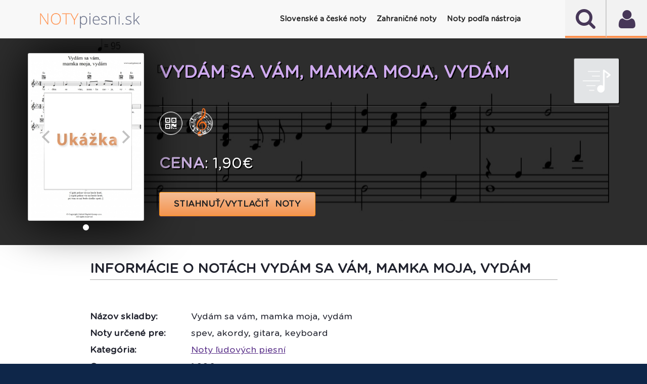

--- FILE ---
content_type: text/html
request_url: https://www.notypiesni.sk/vydam-sa-vam-mamka-moja-vydam-noty-s7273
body_size: 78903
content:
<!DOCTYPE html PUBLIC "-//W3C//DTD XHTML 1.0 Transitional//EN" "http://www.w3.org/TR/xhtml1/DTD/xhtml1-transitional.dtd">
<html xmlns="http://www.w3.org/1999/xhtml" xml:lang="sk" lang="sk" >
<!--[if lte IE 9]>         <html class="no-js lt-ie9"> <![endif]-->
<!--[if gt IE 9]><!-->
<html class="no-js">
<!--<![endif]-->
<head>
<meta http-equiv="x-ua-compatible" content="IE=edge" />
<meta http-equiv="content-type" content="text/html; charset=utf-8" />
<meta http-equiv="content-language" content="sk" />
<base href="https://www.notypiesni.sk/vydam-sa-vam-mamka-moja-vydam-noty-s7273" />
<title> Vydám sa vám,  mamka moja, vydám </title>
<!--=================================
Meta tags
=================================-->
<meta name="title" content=" Vydám sa vám,  mamka moja, vydám " />
<meta name="description" content="Interaktívne noty k piesni Vydám sa vám,  mamka moja, vydám, ktoré si môžete prehrať, transponovať, prispôsobiť a vytlačiť nájdete na Notypiesni.sk"/>
<meta name="robots" content="index, follow" />
<meta name="keywords" content="Vydám sa vám,  mamka moja, vydám, noty, interaktívne noty, digitálne noty, noty pre klavír, akordy, texty, online" />
<meta content="yes" name="apple-mobile-web-app-capable" />
<meta name="viewport" content="minimum-scale=1.0, width=device-width, maximum-scale=1, user-scalable=no"/>
 <meta name="theme-color" content="#222"/>
<!--=================================
Style Sheets
=================================-->
<!--
<link href="http://fonts.googleapis.com/css?family=Lato:400,900,700,400italic,300,700italic" rel="stylesheet" type="text/css"/>
<link href='https://fonts.googleapis.com/css?family=Source+Sans+Pro:400,400italic,700' rel='stylesheet' type='text/css'/>    
-->     
<link rel="stylesheet" type="text/css" href="/sheetsys/assets/css/bootstrap.min.css"/>
<link rel="stylesheet" type="text/css" href="/sheetsys/assets/css/font-awesome.min.css"/>
<link rel="stylesheet" type="text/css" href="/sheetsys/assets/css/flexslider.css"/>
<link rel="stylesheet" type="text/css" href="/sheetsys/assets/css/owl.carousel.css"/>
<link rel="stylesheet" type="text/css" href="/sheetsys/assets/css/animations.css"/>
<link rel="stylesheet" type="text/css" href="/sheetsys/assets/css/dl-menu.css"/>
<link rel="stylesheet" type="text/css" href="/sheetsys/assets/css/jquery.datetimepicker.css"/>
<link rel="stylesheet" type="text/css" href="/sheetsys/assets/css/jquery.bxslider.css"/>
<link rel="stylesheet" type="text/css" href="/sheetsys/assets/css/flickity.min.css"/>
<link rel="stylesheet" href="/sheetsys/assets/css/main.css"/>
<link rel="stylesheet" href="/sheetsys/assets/css/sivus.css"/>
<link rel="stylesheet" type="text/css" href="/sheetsys/autocomplete/jquery-ui.css"/>     
<link rel="stylesheet" type="text/css" href="/sheetsys/autocomplete/autocomplete.css"/> 

<link href="/sheetsys/assets/img/basic/favicon.png" rel="shortcut icon" type="image/x-icon" />

<link href="/sheetsys/assets/fonts/GothamRounded-Bold.woff2" rel='stylesheet' type='text/css'/>
<link href="/sheetsys/assets/fonts/GothamRounded-Medium.woff2" rel='stylesheet' type='text/css'/>
<link href="/sheetsys/assets/fonts/GothamRounded-Light.woff2" rel='stylesheet' type='text/css'/>
<link href="/sheetsys/assets/fonts/GothamRounded-Book.woff2" rel='stylesheet' type='text/css'/>

<!--=================================
Place color files here ( right after main.css ) for example
<link rel="stylesheet" type="text/css" href="assets/css/colors/color-name.css">
===================================-->
<script src="/sheetsys/assets/js/modernizr-2.6.2-respond-1.1.0.min.js"></script>
<script src="/sheetsys/assets/js/sivus.js"></script>
<script src="/sheetsys/assets/js/flickity.pkgd.min.js"></script>  

</head>
<body onload="bodyOnload()" >

<!--===============================
Preloading Splash Screen
===================================-->
<div class="pageLoader"></div> 
    
<div class="majorWrap">
    <!--========================================
Header Content
===========================================-->
	<!-- Modal -->
	<a href="#" class="modal" id="user" aria-hidden="true">
	</a>
	<div class="modal-dialog">
		<div class="modal-header">
		  <h2>Prihlásenie</h2>
		  <a href="#" class="btn-close" aria-hidden="true">×</a>
		</div>
		<div class="modal-body" id="modal-body">
			<form name="login" method="post" onsubmit="return validateForm()" style="margin-bottom: 5px;">
		<div class="err-msg" id="err-msg-bad-cred">Zlé prihlasovacie meno alebo heslo.</div>
        <div class="err-msg" id="err-msg-empty-field">Zadajte prihl. meno (e-mail) aj heslo.</div>
        <div class="err-msg" id="err-msg-empty-field-username">Zadajte prihl. meno (e-mail).</div>
        <div class="err-msg" id="err-msg-empty-field-pass">Zadajte heslo.</div>
        <div class="loader" id="loader"><img src="/sheetsys/assets/img/basic/ajax-loader-maly.gif" alt="loading" /></div>
		
		<div class="input-title">Prihlasovacie meno (email):</div>
		<input type="email" id="username"  name="username" required class="dialog-input" autocomplete="off"  />
	
	    <div class="clearation" style="padding-top:10px;"></div>		
		<div class="input-title">Heslo:</div>
		<input  type="password" class="dialog-input" name="passw" id="passw"  required value=""/> 
						
		<div class="clearation"></div><br/>
		<div style="border-bottom: 1px dashed rgba(178, 76, 6, 0.35);"></div>
		<div class="clearation"></div>
		<div style="padding-top: 5px;">
			<!--<span class="credit-euros-star">*</span>-->
			<span style="font-size: 1.1em;font-style: italic;" >                                        
				Pre prihlásenie môžete použiť prihl. údaje aj z portálu <a href="https://www.notissimo.sk" target="_blank">www.notissimo.sk</a>.
				</span>
		</div>		
			
   <div class="clearation"></div>
   <br/><br/>
   <div class="buttWrapper" style="float: left;">            
	  <input type="submit" class="btn btn-violet text-uppercase text-bold" value="PRIHLÁSIŤ SA" title="PRIHLÁSIŤ SA"  />                             
   </div>
   <div class="buttWrapper" style="float: left;padding-left:20px;">            
	  <a href="#registration" class="btn btn-violet text-uppercase text-bold" title="REGISTROVAŤ">REGISTROVAŤ</a>                             
   </div>
   <div class="clearation"></div>
   <br/>
   <div style="border-bottom: 1px dashed rgba(178, 76, 6, 0.35);"></div>
   <br/>
   <a href="#forgot-psw" ><i class="fa fa-caret-right"></i>&nbsp; ZABUDNUTÉ HESLO</a>
</form>
		</div>
	</div>
	
	<!-- /Modal -->
	
	<!-- Modal -->
	<a href="#" class="modal" id="forgot-psw" aria-hidden="true">
	</a>
	<div class="modal-dialog">
		<div class="modal-header">
		  <h2>Zabudnuté heslo</h2>
		  <a href="#" class="btn-close" aria-hidden="true">×</a>
		</div>
		<div class="modal-body" id="modal-forgot-psw-body">
            <div class="input-title" id="input-title-fp" >
            V prípade zabudnutého, strateného alebo odcudzeného hesla nás prosím čo najskôr kontaktujte na <a href="mailto:notissimosro@gmail.com">notissimosro@gmail.com</a>.
        </div>	
        <div class="buttWrapper" style="float: left;">            
		  <a href="#"  class="btn btn-violet text-uppercase text-bold" title="OK">OK</a>                             
	   </div>
       <div class="clearation"></div>
	
		</div>
	</div>
	
	<!-- /Modal -->
	
	<!-- Modal Registration -->
	<a href="#" class="modal" id="registration" aria-hidden="true">
	</a>
	<div class="modal-dialog" style="top: 5%;">
		<div class="modal-header">
		  <h2>Registrácia</h2>
		  <a href="#" class="btn-close" aria-hidden="true">×</a>
		</div>
		<div class="modal-body" id="modal-reg-body">
			<form name="registration" method="post" onsubmit="return validateRegForm()">
    <div class="err-msg" id="err-msg-username-exist">Používateľ so zadaným emailom už existuje. Prosím zadajte iný.</div>
    <div class="err-msg" id="err-msg-empty-field-email">Zadajte e-mail</div>
    <div class="err-msg" id="err-msg-empty-field-name">Zadajte meno a priezvisko.</div>
    <div class="err-msg" id="err-msg-empty-field-surname">Zadajte priezvisko.</div>
    <div class="err-msg" id="err-msg-empty-field-passw">Zadajte heslo.</div>
    <div class="err-msg" id="err-msg-empty-field-pass-again">Zadajte heslo znova.</div>
    <div class="err-msg" id="err-msg-empty-field-passw-err">Heslá sa nezhodujú.</div>
    <div class="err-msg" id="err-msg-empty-field-address">Zadajte fakturačnú adresu.</div>
    <div class="err-msg" id="err-msg-empty-field-terms">Pre pokračovanie musíte súhlasiť s podmienkami.</div>    
    <div class="loader" id="reg-loader"><img src="/assets/img/basic/ajax-loader-maly.gif" alt="loading"/></div>
		
	<div class="input-title">Email:</div>
	<input type="email" id="mail" name="mail" class="dialog-input" required  autocomplete="off"/>
   
	<div class="clearation"><br/></div>
	
    
    <div class="input-title">Meno a priezvisko:</div>
	<input type="text" id="firstname"  name="name" class="dialog-input" required autocomplete="off"/>
    <div class="clearation"><br/></div>	      	
    
	<div class="input-title">Heslo:</div>
	<input type="password" class="dialog-input" name="passw" id="password" required value="" autocomplete="off"  minlength="8"/> 
    <div class="clearation"><br/></div>
	
		
    <div class="input-title">Heslo znova:</div>
	<input  type="password" class="dialog-input" name="passw" id="passw-again" required value="" autocomplete="off"  minlength="8"/> 
    <div class="clearation"><br/></div>
	
    
    <div class="input-title">Krajina:</div>
	
    <select id="profileCountry" name="country" class="dialog-input">
    		<option value='1'>Afghanistan</option><option value='2'>Aland Islands</option><option value='3'>Albania</option><option value='4'>Algeria</option><option value='5'>American Samoa</option><option value='6'>Andorra</option><option value='7'>Angola</option><option value='8'>Anguilla</option><option value='9'>Antarctica</option><option value='10'>Antigua And Barbuda</option><option value='11'>Argentina</option><option value='12'>Armenia</option><option value='13'>Aruba</option><option value='14'>Australia</option><option value='15'>Austria</option><option value='16'>Azerbaijan</option><option value='17'>Bahamas</option><option value='18'>Bahrain</option><option value='19'>Bangladesh</option><option value='20'>Barbados</option><option value='21'>Belarus</option><option value='22'>Belgium</option><option value='23'>Belize</option><option value='24'>Benin</option><option value='25'>Bermuda</option><option value='26'>Bhutan</option><option value='27'>Bolivia, Plurinational State Of</option><option value='28'>Bonaire, Sint Eustatius And Saba</option><option value='29'>Bosnia And Herzegovina</option><option value='30'>Botswana</option><option value='31'>Bouvet Island</option><option value='32'>Brazil</option><option value='33'>British Indian Ocean Territory</option><option value='34'>Brunei Darussalam</option><option value='35'>Bulgaria</option><option value='36'>Burkina Faso</option><option value='37'>Burundi</option><option value='38'>Cambodia</option><option value='39'>Cameroon</option><option value='40'>Canada</option><option value='41'>Cape Verde</option><option value='42'>Cayman Islands</option><option value='43'>Central African Republic</option><option value='44'>Chad</option><option value='45'>Chile</option><option value='46'>China</option><option value='47'>Christmas Island</option><option value='48'>Cocos (keeling) Islands</option><option value='49'>Colombia</option><option value='50'>Comoros</option><option value='51'>Congo</option><option value='52'>Congo, The Democratic Republic Of The</option><option value='53'>Cook Islands</option><option value='54'>Costa Rica</option><option value='55'>CÔte D'ivoire</option><option value='56'>Croatia</option><option value='57'>Cuba</option><option value='58'>CuraÇao</option><option value='59'>Cyprus</option><option value='60'>Česká republika</option><option value='61'>Denmark</option><option value='62'>Djibouti</option><option value='63'>Dominica</option><option value='64'>Dominican Republic</option><option value='65'>Ecuador</option><option value='66'>Egypt</option><option value='67'>El Salvador</option><option value='68'>Equatorial Guinea</option><option value='69'>Eritrea</option><option value='70'>Estonia</option><option value='71'>Ethiopia</option><option value='72'>Falkland Islands (malvinas)</option><option value='73'>Faroe Islands</option><option value='74'>Fiji</option><option value='75'>Finland</option><option value='76'>France</option><option value='77'>French Guiana</option><option value='78'>French Polynesia</option><option value='79'>French Southern Territories</option><option value='80'>Gabon</option><option value='81'>Gambia</option><option value='82'>Georgia</option><option value='83'>Germany</option><option value='84'>Ghana</option><option value='85'>Gibraltar</option><option value='86'>Greece</option><option value='87'>Greenland</option><option value='88'>Grenada</option><option value='89'>Guadeloupe</option><option value='90'>Guam</option><option value='91'>Guatemala</option><option value='92'>Guernsey</option><option value='93'>Guinea</option><option value='94'>Guinea-bissau</option><option value='95'>Guyana</option><option value='96'>Haiti</option><option value='97'>Heard Island And Mcdonald Islands</option><option value='98'>Holy See (vatican City State)</option><option value='99'>Honduras</option><option value='100'>Hong Kong</option><option value='101'>Hungary</option><option value='102'>Iceland</option><option value='103'>India</option><option value='104'>Indonesia</option><option value='105'>Iran, Islamic Republic Of</option><option value='106'>Iraq</option><option value='107'>Ireland</option><option value='108'>Isle Of Man</option><option value='109'>Israel</option><option value='110'>Italy</option><option value='111'>Jamaica</option><option value='112'>Japan</option><option value='113'>Jersey</option><option value='114'>Jordan</option><option value='115'>Kazakhstan</option><option value='116'>Kenya</option><option value='117'>Kiribati</option><option value='118'>Korea, Democratic People's Republic Of</option><option value='119'>Korea, Republic Of</option><option value='120'>Kuwait</option><option value='121'>Kyrgyzstan</option><option value='122'>Lao People's Democratic Republic</option><option value='123'>Latvia</option><option value='124'>Lebanon</option><option value='125'>Lesotho</option><option value='126'>Liberia</option><option value='127'>Libya</option><option value='128'>Liechtenstein</option><option value='129'>Lithuania</option><option value='130'>Luxembourg</option><option value='131'>Macao</option><option value='132'>Macedonia, The Former Yugoslav Republic Of</option><option value='133'>Madagascar</option><option value='134'>Malawi</option><option value='135'>Malaysia</option><option value='136'>Maldives</option><option value='137'>Mali</option><option value='138'>Malta</option><option value='139'>Marshall Islands</option><option value='140'>Martinique</option><option value='141'>Mauritania</option><option value='142'>Mauritius</option><option value='143'>Mayotte</option><option value='144'>Mexico</option><option value='145'>Micronesia, Federated States Of</option><option value='146'>Moldova, Republic Of</option><option value='147'>Monaco</option><option value='148'>Mongolia</option><option value='149'>Montenegro</option><option value='150'>Montserrat</option><option value='151'>Morocco</option><option value='152'>Mozambique</option><option value='153'>Myanmar</option><option value='154'>Namibia</option><option value='155'>Nauru</option><option value='156'>Nepal</option><option value='157'>Netherlands</option><option value='158'>New Caledonia</option><option value='159'>New Zealand</option><option value='160'>Nicaragua</option><option value='161'>Niger</option><option value='162'>Nigeria</option><option value='163'>Niue</option><option value='164'>Norfolk Island</option><option value='165'>Northern Mariana Islands</option><option value='166'>Norway</option><option value='167'>Oman</option><option value='168'>Pakistan</option><option value='169'>Palau</option><option value='170'>Palestinian Territory, Occupied</option><option value='171'>Panama</option><option value='172'>Papua New Guinea</option><option value='173'>Paraguay</option><option value='174'>Peru</option><option value='175'>Philippines</option><option value='176'>Pitcairn</option><option value='177'>Poland</option><option value='178'>Portugal</option><option value='179'>Puerto Rico</option><option value='180'>Qatar</option><option value='181'>RÉunion</option><option value='182'>Romania</option><option value='183'>Russian Federation</option><option value='184'>Rwanda</option><option value='185'>Saint BarthÉlemy</option><option value='186'>Saint Helena, Ascension And Tristan Da Cunha</option><option value='187'>Saint Kitts And Nevis</option><option value='188'>Saint Lucia</option><option value='189'>Saint Martin (french Part)</option><option value='190'>Saint Pierre And Miquelon</option><option value='191'>Saint Vincent And The Grenadines</option><option value='192'>Samoa</option><option value='193'>San Marino</option><option value='194'>Sao Tome And Principe</option><option value='195'>Saudi Arabia</option><option value='196'>Senegal</option><option value='197'>Serbia</option><option value='198'>Seychelles</option><option value='199'>Sierra Leone</option><option value='200'>Singapore</option><option value='201'>Saint Marten (dutch Part)</option><option value='202' selected='' >Slovenská republika</option><option value='203'>Slovenia</option><option value='204'>Solomon Islands</option><option value='205'>Somalia</option><option value='206'>South Africa</option><option value='207'>South Georgia And The South Sandwich Islands</option><option value='208'>South Sudan</option><option value='209'>Spain</option><option value='210'>Sri Lanka</option><option value='211'>Sudan</option><option value='212'>Suriname</option><option value='213'>Svalbard And Jan Mayen</option><option value='214'>Swaziland</option><option value='215'>Sweden</option><option value='216'>Switzerland</option><option value='217'>Syrian Arab Republic</option><option value='218'>Taiwan, Province Of China</option><option value='219'>Tajikistan</option><option value='220'>Tanzania, United Republic Of</option><option value='221'>Thailand</option><option value='222'>Timor-leste</option><option value='223'>Togo</option><option value='224'>Tokelau</option><option value='225'>Tonga</option><option value='226'>Trinidad And Tobago</option><option value='227'>Tunisia</option><option value='228'>Turkey</option><option value='229'>Turkmenistan</option><option value='230'>Turks And Caicos Islands</option><option value='231'>Tuvalu</option><option value='232'>Uganda</option><option value='233'>Ukraine</option><option value='234'>United Arab Emirates</option><option value='235'>United Kingdom</option><option value='236'>United States</option><option value='237'>United States Minor Outlying Islands</option><option value='238'>Uruguay</option><option value='239'>Uzbekistan</option><option value='240'>Vanuatu</option><option value='241'>Venezuela, Bolivarian Republic Of</option><option value='242'>Viet Nam</option><option value='243'>Virgin Islands, British</option><option value='244'>Virgin Islands, U.s.</option><option value='245'>Wallis And Futuna</option><option value='246'>Western Sahara</option><option value='247'>Yemen</option><option value='248'>Zambia</option><option value='249'>Zimbabwe</option> 	
    </select>
    <div class="clearation"><br/></div>
	
    
    <div class="input-title">Fakturačná adresa 
    <i class="fa fa-info-circle" onclick="javascript:if(document.getElementById('inv-addr-info').style.display == 'none'){document.getElementById('inv-addr-info').style.display='block'}else{document.getElementById('inv-addr-info').style.display='none'}" style="cursor:pointer" aria-hidden="true" title="Registrácia je bezplatná. Fakturačnú adresu potrebujeme pre vystavenie daňového dokladu (faktúry) ak si kúpite kredit."></i>: 
    <br/>
    <div id="inv-addr-info" style="font-size:0.8em; display:none;"><strong>Registrácia je bezplatná</strong>. Fakturačnú adresu potrebujeme pre vystavenie daňového dokladu (faktúry) ak si kúpite kredit.</div>
    
    </div>
	<textarea rows="4" cols="45" style="height: 10em !important;" class="dialog-input" name="billing_address" id="address" required ></textarea> 
    <div class="clearation"><br/></div>
	
    
    <div class="input-title">
        <div style="float: left;margin-right:0.6em;margin-left:0.3em;margin-top:0.3em;">
            <input type="checkbox" id="terms" name="terms" required  />
        </div>
         <div style="float: left;width:80%">
            Mám viac ako 16 rokov a súhlasím s <a style="text-decoration: underline" href="javascript:void window.open('/terms.html', 'win2', 'status=no,toolbar=no,scrollbars=yes,titlebar=no,menubar=no,resizable=yes,width=640,height=480,directories=no,location=no');">
                                       obch. podmienkami</a>. Viac info o ochrane a spracúvaní osobných údajov nájdete
                                       <a style="text-decoration: underline" href="javascript:void window.open('/terms-oou.html', 'win2', 'status=no,toolbar=no,scrollbars=yes,titlebar=no,menubar=no,resizable=yes,width=640,height=480,directories=no,location=no');">
                                       tu</a>.
		   
        </div>                   
    </div>   	
    <div class="clearation"></div>    
    
    <div class="input-title">
        <div style="float: left;margin-right:0.6em;margin-left:0.3em;margin-top:0.3em;" >
            <input type="checkbox" id="mailing_list" name="mailing-list"  />
        </div>
         <div style="float: left;width:80%">
            Chcem sa prihlásiť k odberu noviniek z Notypiesni.sk
        </div>            
    </div>   	       
                               	
   <div class="clearation"></div>
   <br/>
   <div class="buttWrapper">            	  
      <!--<a onclick="validateRegForm()" class="btn btn-violet text-uppercase text-bold" title="REGISTROVAŤ" >REGISTROVAŤ</a>-->
      <input type="submit"  class="btn btn-violet text-uppercase text-bold" value="REGISTROVAŤ SA" title="REGISTROVAŤ SA"  />                              
   </div>
</form>
		</div>
	</div>

	<!-- /Modal Registration --> 
	
	<!-- Modal Unreg Downl -->
	<a href="#" class="modal" id="unreguser" aria-hidden="true">
	</a>
	<div class="modal-dialog" style="top: 5%;">
		<div class="modal-header">
		  <h2>Ste neprihásený</h2>
		  <a href="#" class="btn-close" aria-hidden="true">×</a>
		</div>
		
		<div class="modal-body" id="modal-reg-body">
			<div class="input-title">Pre zobrazenie nôt sa musíte prihlásiť.</div><br/>
			<div class="buttWrapper">            	  
			  <a href="#user" class="btn btn-violet text-uppercase text-bold"  title="PRIHLÁSIŤ SA"  >PRIHLÁSIŤ SA </a>                          
		   </div>
		</div>
	</div>

	<!-- /Modal Registration --> 
    
    <!-- Modal Downl -->
	<a href="#" class="modal" id="downl" aria-hidden="true">
	</a>
	<div class="modal-dialog" style="top: 5%;">
		<div class="modal-header">
		  <h2>Ste neprihlásený</h2>
		  <a href="#" class="btn-close" aria-hidden="true">×</a>
		</div>
		
		<div class="modal-body" id="modal-reg-body">
			<div class="input-title">Pre stiahnutie nôt sa prosím prihláste.</div><br/>
			<div class="buttWrapper">            	  
			  <a href="#user" class="btn btn-violet text-uppercase text-bold"  title="Prihlásenie"  >Prihlásiť sa</a>                       
		   </div>
		</div>
	</div>

	<!-- /Modal Registration --> 
    
 
    
    <!-- Modal QR Code -->
	<a href="#" class="modal" id="qrcode" aria-hidden="true">
	</a>
	<div class="modal-dialog" style="top: 5%;">
		<div class="modal-header">
		  <h2>QR kód nôt</h2>
		  <a href="#" class="btn-close" aria-hidden="true">×</a>
		</div>
		
		<div class="modal-body" id="modal-body-qr-code">
            <div id="wr-code-wrapper" style="text-align:center;">
                <img  src="https://api.qrserver.com/v1/create-qr-code/?size=200x200&amp;color=20222d&amp;data=https://www.notypiesni.sk/qr?h=32209" alt="" title="Naskenujte QR kód našou aplikáciou."/>
            </div>            
			<div class="input-title" style="text-align: center;">Pre rýchly prístup k notám alebo textu na telefóne naskenujte tento QR kód.</div>
            
            <div class="input-title" style="text-align: center;">
            QR kód viete naskenovať aj našimi mobilnými aplikáciami <a title="Zobraziť info k aplikácii SIVUS - noty piesní v mobile" href="https://www.notypiesni.sk/mobilna-aplikacia-sivus-noty-piesni-v-mobile" style="text-decoration: underline;">SIVUS - noty piesní v mobile</a>
            a <a title="Zobraziť info k aplikácii Texty piesní"  href="https://www.notypiesni.sk/mobilna-aplikacia-texty-piesni" style="text-decoration: underline;">Texty piesní</a>.
            </div>
            
		<!--	<div class="buttWrapper">            	  
			  <a href="#" class="btn btn-violet text-uppercase text-bold"  title="ZRUŠIŤ"  >ZRUŠIŤ</a>                          
		   </div> -->
		</div>
	</div>

	<!-- /Modal QR Code -->
    
    <!-- Notissimo -->
	<a href="#" class="modal" id="notissimo" aria-hidden="true">
	</a>
	<div class="modal-dialog" style="top: 5%;">
		<div class="modal-header">
		  <h2>Dostupné aj na Notissimo.sk</h2>
		  <a href="#" class="btn-close" aria-hidden="true">×</a>
		</div>
		
		<div class="modal-body" id="modal-body-qr-code">
            <div id="wr-code-wrapper" style="text-align:center;">
                <img src="https://d2c3nvafyekx5z.cloudfront.net/images/help/keyboard-animation-491ebdc648d37a070225d2d45bd33d91.gif" alt="Screenshot"/>
                <div style="padding-top: 15px;">
                    <i>Ilustračný obrázok</i>
                </div>
            </div>            
			<div class="input-title" style="text-align: center;padding-top:0px;"><br/>Vizualizáciu nôt <a target="_blank" href="https://www.notissimo.sk/vydam-sa-vam-mamka-moja-vydam-noty-s7273" title="Ako hrať Vydám sa vám,  mamka moja, vydám "><strong>Vydám sa vám,  mamka moja, vydám </strong></a>
             a mnoho ďalších zaujímavých vychytávok nájdete na <a target="_blank" title="Prejsť na Notissimo.sk"  href="https://www.notissimo.sk"><strong>Notissimo.sk</strong></a>.
             Viac o tejto službe sa dozviete aj <a href="/notissimo"   title="Viac info o Notissimo.sk"><strong>TU</strong></a>.
             </div>            
            
            
		</div>
	</div>

	<!-- /Notissimo -->
    
    <!-- Modal Youtube video -->
	<a href="#" class="modal" id="song-video" aria-hidden="true">
	</a>
	<div class="modal-dialog" style="top: 5%;">
		<div class="modal-header">
		  <h2 id="modal-video-title">Video k notám</h2>
		  <a href="#" class="btn-close" aria-hidden="true" onclick="stop_playing_video()">×</a>
		</div>
		
		<div class="modal-body" id="modal-body-qr-code">
            <div id="video-wrapper" style="text-align:center;">
                <div class="loader" id="loader_qr_code"><img src="/sheetsys/assets/img/basic/ajax-loader-maly.gif" alt="loading" /></div>
            </div>            
			<br/>
			<div class="buttWrapper">            	  
			  <a href="#" class="btn btn-violet text-uppercase text-bold" onclick="stop_playing_video()" title="ZRUŠIŤ"  >ZRUŠIŤ</a>                          
		   </div>
		</div>
	</div>

	<!-- /Modal Youtube video -->
    
    <!-- Modal Tutorial video -->
	<a href="#" class="modal" id="tutorial-video" aria-hidden="true">
	</a>
	<div class="modal-dialog" style="top: 5%;">
		<div class="modal-header">
		  <h2 id="modal-video-title-example">Ukážka prehrávania nôt</h2>
		  <a href="#" class="btn-close" aria-hidden="true" onclick="stop_playing_tut_video()">×</a>
		</div>
		
		<div class="modal-body" id="modal-body-qr-code">
            <div id="tutorial-video-wrapper" style="text-align:center;">
                <div class="loader" id="loader_qr_code"><img src="/sheetsys/assets/img/basic/ajax-loader-maly.gif" alt="loading" /></div>
            </div>            
			<br/>
			<div class="buttWrapper">            	  
			  <a href="#" class="btn btn-violet text-uppercase text-bold" onclick="stop_playing_tut_video()" title="ZRUŠIŤ"  >ZRUŠIŤ</a>                          
		   </div>
		</div>
	</div>

	<!-- /Modal Tutorial video -->    
    
    



    <header id="sticktop" class="doc-header">
        <!--========================================
        Player
        ===========================================-->
        <section id="audio-player" class="the-xv-Jplayer">
            <div id="player-instance" class="jp-jplayer"></div>
            <div class="controls jp-controls-holder">
                <button class="playList-trigger fa fa-user fa-2x" ></button>     
                         
            </div>
            
            <h5 class="audio-title" style="font-weight: normal;"><b>Pre stiahnutie nôt sa prosím prihláste.</b><br/></h5>
            <div class="player-status">
                <div class="audio-progress">
                    <div class="jp-seek-bar">
                        <div class="audio-play-bar jp-play-bar" style="width:20%;"></div>
                    </div><!--jp-seek-bar--> 
                </div><!--audio-progress--> 
            </div>
            <!--player-status-->                       

			<div class="jp-playlist" style="display: none;">
    <ul style="display: block;">
		<li class="jp-playlist-current-login">
			<div>							
				<a href="#user" class="jp-playlist-item jp-playlist-hidden" tabindex="0" onclick="scrollToTop()">Prihlásenie</a>
			</div>
		</li>
		<li class="jp-playlist-current-forgot-password">
			<div>							
				<a href="#forgot-psw" class="jp-playlist-item jp-playlist-hidden" tabindex="0" onclick="scrollToTop()">Zabudnuté heslo</a>
			</div>
		</li>
		<li class="jp-playlist-current-register">
			<div>							
				<a href="#registration" class="jp-playlist-item jp-playlist-hidden" tabindex="0" onclick="scrollToTop()">Registrácia</a>
			</div>
		</li>
	</ul>
  </div>			             
        </section> 
        <section  class="the-xv-Jplayer2" >
            <div  id="search" class="jp-jplayer2"></div>
            <div class="controls jp-controls-holder">
                <button class="search-trigger fa fa-search fa-2x" ></button>  
                <form action="vysledky-vyhladavania" id="search_box" method="GET" style="margin-bottom: 0px;">
                    <div class="wrapper">
                        <input type="text" id="search-input" size="30" placeholder="Vyhľadať pieseň..." name="p" class="ui-autocomplete-input" autocomplete="off"/>
                        <span role="status" aria-live="polite" class="ui-helper-hidden-accessible"></span>                             	
                    </div>
                </form>                            
            </div>                                            
            
        </section>
        <!--========================================
        Nav
        ===========================================-->
        <nav class="navbar navbar-default">
            <div class="container">
              <div class="navbar-header">
                <a class="navbar-brand" href="https://www.notypiesni.sk/">
                    <img src="/sheetsys/assets/img/basic/logo_3.png" alt=""/>
                </a>
              </div>
              
              <div id="dl-menu" class="xv-menuwrapper responsive-menu">
                  <button class="menuTrigger"><i class="fa fa-navicon"></i></button>
				  <!--<button class="userTrigger "><i class="fa fa-user"></i></button>-->
                  <div class="clearfix"></div>
                  		  
				  <ul class="dl-menu" id="normal-menu">	              	  		  					  
                      <li class="parent "><a class="parent"><i class="fa fa-home"></i> <strong>Slovenské a české noty</strong></a>
                            <ul class="dl-submenu-main" >
                              <li ><a href="/noty-ludovych-piesni">Ľudové piesne</a></li>
                              <li ><a href="/noty-detskych-piesni">Detské piesne</a></li>
                              <li ><a href="/noty-popularnych-piesni">Populárne piesne</a></li>                              							  
                              <li ><a href="/noty-vianocnych-piesni">Vianočné piesne (koledy)</a></li>
							  <li ><a href="/noty-pre-ludovy-subor">Noty pre súbor</a></li>
                              <li ><a href="/noty-instrumentalnych-piesni">Inštrumentálne piesne</a></li>	
                              <li %MENU_ZADARMO_ACTIVE%><a href="/noty-na-stiahnutie">Noty zadarmo</a></li>			
							</ul>
                      
                      </li>
                      <li class="parent "><a class="parent"><i class="fa fa-music"></i> <strong>Zahraničné noty</strong></a>
							<ul class="dl-submenu-main" >
                              <li %MENU_POP_ACTIVE%><a href="/cat/pop-c3">Svetové populárne</a></li>
                              <li ><a href="/cat/classical-c15">Klasika</a></li>
                              <li ><a href="/cat/rock-c2">Rock</a></li>
                              <li ><a href="/cat/jazz-c1">Jazz</a></li>                              							  
                              <li ><a href="/cat/disco-c5">Disco</a></li>
                    		  <!--<li><a href="noty-pre-ludoovy-subor">Noty pre súbor</a></li>-->
                              <li ><a href="/cat/film-and-tv-c12">Film a TV</a></li>
                              <li ><a href="/cat/children-c22">Svetové detské</a></li>
                              <li ><a href="/cat/a-cappella-c51">A capella</a></li>
                              <li ><a href="/noty-podla-zanru">Všetky kategórie ...</a></li>			
							</ul>
                                           
                      <li class="parent %MENU_CATEGORIES_NASTROJ_ACTIVE%"><a class="parent"><i class="fa fa-music"></i> <strong>Noty podľa nástroja</strong></a>
							<ul class="dl-submenu-main" >
                              <li ><a href="/arr/klavir-hlas-a-gitara-melodia-v-pravej-ruke-r1">Klavír, hlas a gitara</a></li>
                              <li ><a href="/arr/klavir-pre-zaciatocnikov-r8">Klavír pre začiatočníkov</a></li>
                              <li ><a href="/arr/ukulele-zaciatocnik-r158">Ukulele</a></li>                              							  
                              <li ><a href="/arr/flauta-solo-r234">Flauta</a></li>							  
                              <li ><a href="/arr/violoncelo-solo-r229">Violončelo</a></li>
                              <li ><a href="/arr/akordeon-r32">Akordeón</a></li>
                              <li ><a href="/arr/gitarova-tabulatura-r12">Gitarová tabulatúra</a></li>
                              <li ><a href="/noty-podla-nastroja">Všetky kategórie ...</a></li>		
							</ul>
					</li>                                            
                      
                  </ul>
                  
                  <ul class="dl-menu" id="mobile-menu">	
    <li style="position: absolute;top:0px;border-bottom:1px solid #222;">
        <a class="navbar-brand mob-logo-wrap" href="https://www.notypiesni.sk/">
            <img src="/sheetsys/assets/img/basic/logo_1.png" alt=""/>
        </a>                            
    </li>
    	
<li class="user-mobile-header-active">                                                        
    <div class="user-mobile-icon" style="color: #fff;">
        <i class="fa fa-user"></i>
    </div>
    <div class="user-mobile-header-active-text">
        <h5 class="user-mobile-menu"  style="color: #fff;">Pre sťahovanie alebo tlačenie<br/> nôt sa musíte prihlásiť.
        </h5>                                                                
    </div>                            
    <div class="clearation mobile-but-wrap">
        <a href="#user" title="Prihlásiť sa" class="btn-mobile-menu">Prihlásiť sa</a>&nbsp;&nbsp;
        <a href="#registration" title="Registrovať" class="btn-mobile-menu">Registrovať</a>
    </div>                                                                                        
</li>	                        			  					  
                   
      <li class="parent " ><a class="parent"><i class="fa fa-music" ></i>&nbsp;&nbsp;&nbsp;&nbsp; <strong>Slovenské a české noty</strong></a>
    		<ul class="dl-submenu">
            <li class="submenu-mobile-ver-logo">
                <a class="navbar-brand mob-logo-wrap" href="https://www.notypiesni.sk/">
                    <img src="/sheetsys/assets/img/basic/logo_1.png" alt=""/>
                </a>                                
            </li>
              <li  ><a href="/noty-ludovych-piesni">Ľudové piesne</a></li>
              <li ><a href="/noty-detskych-piesni">Detské piesne</a></li>
              <li ><a href="/noty-popularnych-piesni">Populárne piesne</a></li>                            							  
              <li ><a href="/noty-vianocnych-piesni">Vianočné piesne (koledy)</a></li>
    		  <li ><a href="/noty-pre-ludovy-subor"> Noty pre súbor</a></li>
              <li ><a href="/noty-instrumentalnych-piesni">Inštrumentálne piesne</a></li>
              <li %MENU_ZADARMO_ACTIVE%><a href="/noty-na-stiahnutie">Noty zadarmo</a></li>				
    		</ul>
      </li>  
      <li class="parent " ><a class="parent"><i class="fa fa-music" ></i>&nbsp;&nbsp;&nbsp;&nbsp; <strong>Zahraničné noty</strong></a>
    		<ul class="dl-submenu">
                <li class="submenu-mobile-ver-logo">
                    <a class="navbar-brand mob-logo-wrap" href="https://www.notypiesni.sk/">
                        <img src="/sheetsys/assets/img/basic/logo_1.png" alt=""/>
                    </a>
                </li>
              <li %MENU_POP_ACTIVE%><a href="/cat/pop-c3">Svetové populárne</a></li>
              <li ><a href="/cat/classical-c15">Klasika</a></li>
              <li ><a href="/cat/rock-c2">Rock</a></li>
              <li ><a href="/cat/jazz-c1">Jazz</a></li>                              							  
              <li ><a href="/cat/disco-c5">Disco</a></li>
    		  <!--<li><a href="noty-pre-ludoovy-subor">Noty pre súbor</a></li>-->
              <li ><a href="/cat/film-and-tv-c12">Film a TV</a></li>
              <li ><a href="/cat/children-c22">Svetové detské</a></li>
              <li ><a href="/cat/a-cappella-c51">A capella</a></li>
              <li ><a href="/noty-podla-zanru">Všetky kategórie ...</a></li>						
    		</ul>
      </li> 
      <li class="parent %MENU_CATEGORIES_NASTROJ_ACTIVE%" ><a class="parent"><i class="fa fa-music" ></i>&nbsp;&nbsp;&nbsp;&nbsp; <strong>Noty podľa nástroja</strong></a>
    		<ul class="dl-submenu">
                <li class="submenu-mobile-ver-logo">
                    <a class="navbar-brand mob-logo-wrap" href="https://www.notypiesni.sk/">
                        <img src="/sheetsys/assets/img/basic/logo_1.png" alt=""/>
                    </a>
                </li>
              <li ><a href="/arr/klavir-hlas-a-gitara-melodia-v-pravej-ruke-r1">Klavír, hlas a gitara</a></li>
              <li ><a href="/arr/klavir-pre-zaciatocnikov-r8">Klavír pre začiatočníkov</a></li>
              <li ><a href="/arr/ukulele-zaciatocnik-r158">Ukulele</a></li>                              							  
              <li ><a href="/arr/flauta-solo-r234">Flauta</a></li>							  
              <li ><a href="/arr/violoncelo-solo-r229">Violončelo</a></li>
              <li ><a href="/arr/akordeon-r32">Akordeón</a></li>
              <li ><a href="/arr/gitarova-tabulatura-r12">Gitarová tabulatúra</a></li>
              <li ><a href="/noty-podla-nastroja">Všetky kategórie ...</a></li>				
    		</ul>
      </li>
      <li ><a href="/darcekovy-poukaz" ><i class="fa fa-gift"></i>&nbsp;&nbsp;&nbsp;&nbsp;Darčekové poukazy</a></li>  				                                          
      <li ><a href="/najcastejsie-otazky" ><i class="fa fa-question-circle"></i>&nbsp;&nbsp;&nbsp;&nbsp;Najčastejšie otázky</a></li>
      <li %MENU_ABOUTUS_ACTIVE%><a href="/o-nas" ><i class="fa fa-hand-o-right"></i>&nbsp;&nbsp;&nbsp;&nbsp;Čo ponúkame</a></li>  
      <li ><a href="/kontakt"><i class="fa fa-envelope"></i>&nbsp;&nbsp;&nbsp;&nbsp;Kontakt</a></li>
</ul>
                  <div class="weblayer-overlay"><div id="overlay-close-btn"></div></div>
                  
              </div><!-- /dl-menuwrapper -->
            </div>
        </nav>
                
    </header>
	

    
    <div id="ajaxArea" > 
        			                                
           			        
               	        
        
        
         <section class="album-header">
    <figure class="album-cover-wrap">
        <div class="album-cover_overlay"></div>
        <img class="album-cover" src="/sheetsys/assets/img/basic/detail/promo7.jpg" alt="" />
    </figure>
    <div class="container">
        <div class="cover-content">                                       
            <div class="clearfix text-uppercase album_overview " style="top: -20px;" >
            
                <h1 class="song-detail-title hide-for-desktop" >Vydám sa vám,  mamka moja, vydám  <span class="price-tag pull-right">
					<div class="song_det_cover">promo_img/2/1039_promo.jpg</div></span></h1>
    			<h4 class="song-detail-subtitle hide-for-desktop" style="padding-bottom:0.8em;padding-top: 0.2em;"></h4>             
                                    
                <figure class="album-thumb"  style="padding:5px;" > 
                    <!--<img src="https://www.notypiesni.sk/sysmusic/sheet_image/1/2770_big_0.jpg" alt="">-->
    																	
    				<div class="carousel js-flickity" id="sheet-images"
    				   data-flickity-options='{ 							   
    				   "imagesLoaded": true,
    				   "pageDots": true,							   
    				   "freeScroll": true,
    				   "percentPosition": false,
    				   "autoPlay": true
    				   }' style="overflow: hidden;height:320px">
							
                            <img src="https://www.notypiesni.sk/sysmusic/sheet_image/2/1039_big_0.jpg" alt="orange tree" />    					 
    				   </div>													
    				 
                </figure>
    			<br/>
                <h1 class="song-detail-title" >Vydám sa vám,  mamka moja, vydám  <span class="price-tag pull-right">
					<div class="song_det_cover">
                    <img style="width:90px;border:1px solid rgba(255, 255, 255, 0.25);box-shadow:1px 1px 1px #000" src="https://www.notypiesni.sk/sheetsys/assets/img/basic/example_placeholder.png"/></div></span></h1>
    			<h4 class="song-detail-subtitle" ></h4>        
    					 <hr class="hide-for-mobile"/>                
                 
               	<div class="hide-for-mobile">                			                   					                                  
    				<div class="banner-icon" style="padding: 10px;padding-top: 10px;padding-left:11px;"><a onclick="scrollToTop(); " title="Zobraziť QR kód" class="detail-icon" href="#qrcode" ><i class="fa fa-qrcode fa-2x " aria-hidden="true" ></i></a></div>                    
                   
    				
                      
                    <div class="banner-icon" title="Dostupné na Notissimo.sk"><a onclick="scrollToTop()" href="#notissimo" > 
                    <img src="/sheetsys/img/logo_male_kluc.png" style="position: relative; top:-8px;left:-1px"/> </a></div>          										
    				
                   <!-- <div class="banner-icon">
                        <a onclick="scrollToTop(); " title="Zobraziť QR kód" class="detail-icon" href="#qrcode" >
                        <img src="/sheetsys/img/logo_male_kluc.png" style="position: relative; top:-8px;left:-1px"/> </i></a>
                    </div>
                    -->
    			</div>
                 
    			<div class="song-detail-price song-detail-price-sk-noty">
                    <b style="color:#cbb1e1">Cena</b>: 1,90€
                </div>	
                	                       		    			
				<a href="#unreguser" onclick="scrollToTop()" class="btn btn-violet text-uppercase text-bold" style="font-size:16px;padding:12px;" title="STIAHNUŤ/VYTLAČIŤ NOTY">&nbsp;&nbsp; STIAHNUŤ/VYTLAČIŤ&nbsp;&nbsp;NOTY &nbsp;&nbsp;</a>			
                  										
            </div>
        </div>
    </div>
</section>						    
<br/><br/>
    
<section class="mt-50">
    <header>
        <div class="container">
            <div class="row">
                <div class="col-xs-12">
                    <h2 class="text-uppercase">Informácie o notách Vydám sa vám,  mamka moja, vydám </h2>
					<hr/><br />
					<div class="hide-for-desktop black">                			                   					                                  
        				<div class="banner-icon" style="padding: 10px;padding-top: 10px;padding-left:11px;"><a onclick="scrollToTop(); " title="Zobraziť QR kód" class="detail-icon" href="#qrcode" ><i class="fa fa-qrcode fa-2x " aria-hidden="true" ></i></a></div>                    
                       
        				
                          
                        <div class="banner-icon" title="Dostupné na Notissimo.sk"><a onclick="scrollToTop()" href="#notissimo" > 
                    <img src="/sheetsys/img/logo_male_kluc_tmave_small.png" style="position: relative; top:-8px;left:-1px"/> </a></div>          										
        				
                       <!-- <div class="banner-icon">
                            <a onclick="scrollToTop(); " title="Zobraziť QR kód" class="detail-icon" href="#qrcode" >
                            <img src="/sheetsys/img/logo_male_kluc.png" style="position: relative; top:-8px;left:-1px"/> </i></a>
                        </div>
                        -->
        			</div>
                    <br />
					<div class="song-details-heading"><b>Názov skladby:</b></div> <div class="song-details-text">Vydám sa vám,  mamka moja, vydám </div><div class="clearation"></div>
					
					<div class="song-details-heading"><b>Noty určené pre:</b></div> <div class="song-details-text">spev, akordy, gitara, keyboard</div><div class="clearation"></div>
					<div class="song-details-heading"><b>Kategória:</b></div> <div class="song-details-text"><a href="/noty-ludovych-piesni" title="Všetky noty pre kategóriu Noty ľudových piesní">Noty ľudových piesní</a> </div><div class="clearation"></div>                    
                    <div class="song-details-heading"><b>Cena:</b></div> <div class="song-details-text">1,90€</div><div class="clearation"></div>
                    <div class="song-details-heading"><b>Počet strán:</b></div> <div class="song-details-text">1</div><div class="clearation"></div>	
                    																		
					<div class="song-details-heading"><b>Jazyk textu:</b></div> <div class="song-details-text">slovenský jazyk</div><div class="clearation"></div>
                    
                   					
                </div>                
            </div>
        </div>
    </header><!--section header-->          

</section>
    
		
<section>
    <header>
        <div class="container">
            <div class="row">
                <div class="col-xs-12">
                    <h2 class="text-uppercase">Text piesne</h2>
					<hr/>
					<div class="song-details-text">
						<div id="song-text" class="song-text" style="text-align: justify; max-height: none;" data-readmore="" aria-expanded="false">															
								1.   <br/>Vydám sa vám, mamka moja, vydám,<br/>[:vydám sa vám, mamka moja, vydám,<br/>príde po mňa zo Slatiny cigáň.:]<br/><br/>2.<br/>Či som ťa ja nato vychovala,<br/>[:či som ťa ja nato vychovala,,<br/>aby som ťa za cigáňa dala?:]<br/><br/>3.<br/>Mne sa cigáň veru veľmo páči,<br/>[:mne sa cigáň veru veľmo páči,<br/>preto, že má kučeravje vlasy.:]<br/><br/>4<br/>Zuby biele ako s porcelánu,<br/>[:zuby biele ako s porcelánu,,<br/>a hlavičku peknú kučeravú.:]<br/><br/>5.<br/>Cigáň pekne vie na husle hrati,<br/>[:cigáň pekne vie na husle hrati,<br/>pri tom sa mi bude sladko spati.:]																			
							<div class="clearation"></div><br/>
						</div>
					</div>
                </div>                
            </div>
        </div>
    </header><!--section header-->

    <div class="container">
        <div class="row">
            
        </div><!--row-->


        <div class="navigators text-bold text-uppercase text-center">
            <div class="row" id="relatedAlbumsSlderNav"></div>
        </div>
    </div><!--container-->

</section>

<section>	
    <header style="padding-top:0px;">
        <div class="container" >
            <div class="row">
                <div class="col-xs-12">
                    <h2 class="text-uppercase">Mohli by vás zaujímať nasledujúce noty</h2>
					<hr/>
                </div>				
            </div>
        </div>
    </header><!--section header-->           
    
    <div class="container">
        <div class="row">
             <div class="large-12 columns">
                <ul class="ux-row-slider js-flickity slider-nav-small slider-nav-reveal large-block-grid-5 small-block-grid-2"
                   data-flickity-options='{ 
                   "cellAlign": "left", 
                   "wrapAround": true,
                   "percentPosition": true,
                   "imagesLoaded": true,
                   "pageDots": true,
                   "selectedAttraction" : 0.08,
                   "friction": 0.8,
                   "contain": true,
    			   "freeScroll": true
                   }'>
                   
				   <li class="product-category ux-box text-center ux-text-badge">
  <a href="ceresenka-cenka-noty-s1631">
	 <div class="inner">
		<div class="ux-box-image">
		   <img src="https://www.notypiesni.sk/sysmusic/promo_img/2/233_promo.jpg" alt="Čerešeňka cenka"  />    
		</div>
		<!-- .ux-box-image -->
		<div class="ux-box-text  show-first" style="padding:0px;">   
			<h5 class="uppercase header-title" >
			  Čerešeňka cenka
			</h5>  
		   <p class="smallest-font uppercase count"> </p>
		</div>
		<!-- .ux-box-text-overlay -->
	 </div>
  </a>
</li><li class="product-category ux-box text-center ux-text-badge">
  <a href="cierne-oci-chodte-spat-noty-s1666">
	 <div class="inner">
		<div class="ux-box-image">
		   <img src="https://www.notypiesni.sk/sysmusic/promo_img/2/238_promo.jpg" alt="Čierne oči choďte spať"  />    
		</div>
		<!-- .ux-box-image -->
		<div class="ux-box-text  show-first" style="padding:0px;">   
			<h5 class="uppercase header-title" >
			  Čierne oči choďte spať
			</h5>  
		   <p class="smallest-font uppercase count"> </p>
		</div>
		<!-- .ux-box-text-overlay -->
	 </div>
  </a>
</li><li class="product-category ux-box text-center ux-text-badge">
  <a href="ej-poduvaj-ty-vitriku-noty-s1827">
	 <div class="inner">
		<div class="ux-box-image">
		   <img src="https://www.notypiesni.sk/sysmusic/promo_img/2/261_promo.jpg" alt="Ej, poduvaj ty vitriku"  />    
		</div>
		<!-- .ux-box-image -->
		<div class="ux-box-text  show-first" style="padding:0px;">   
			<h5 class="uppercase header-title" >
			  Ej, poduvaj ty vitriku
			</h5>  
		   <p class="smallest-font uppercase count"> </p>
		</div>
		<!-- .ux-box-text-overlay -->
	 </div>
  </a>
</li><li class="product-category ux-box text-center ux-text-badge">
  <a href="chodzil-do-nas-jeden-suhaj-svarni-noty-s2044">
	 <div class="inner">
		<div class="ux-box-image">
		   <img src="https://www.notypiesni.sk/sysmusic/promo_img/2/292_promo.jpg" alt="Chodzil do nas jeden šuhaj švarni"  />    
		</div>
		<!-- .ux-box-image -->
		<div class="ux-box-text  show-first" style="padding:0px;">   
			<h5 class="uppercase header-title" >
			  Chodzil do nas jeden šuhaj švarni
			</h5>  
		   <p class="smallest-font uppercase count"> </p>
		</div>
		<!-- .ux-box-text-overlay -->
	 </div>
  </a>
</li><li class="product-category ux-box text-center ux-text-badge">
  <a href="idzem-po-valale-noty-s2086">
	 <div class="inner">
		<div class="ux-box-image">
		   <img src="https://www.notypiesni.sk/sysmusic/promo_img/2/298_promo.jpg" alt="Idzem po valaľe"  />    
		</div>
		<!-- .ux-box-image -->
		<div class="ux-box-text  show-first" style="padding:0px;">   
			<h5 class="uppercase header-title" >
			  Idzem po valaľe
			</h5>  
		   <p class="smallest-font uppercase count"> </p>
		</div>
		<!-- .ux-box-text-overlay -->
	 </div>
  </a>
</li><li class="product-category ux-box text-center ux-text-badge">
  <a href="ja-mam-kone-vrane-kone-noty-s2128">
	 <div class="inner">
		<div class="ux-box-image">
		   <img src="https://www.notypiesni.sk/sysmusic/promo_img/2/304_promo.jpg" alt="Ja mám kone, vrané kone"  />    
		</div>
		<!-- .ux-box-image -->
		<div class="ux-box-text  show-first" style="padding:0px;">   
			<h5 class="uppercase header-title" >
			  Ja mám kone, vrané kone
			</h5>  
		   <p class="smallest-font uppercase count"> </p>
		</div>
		<!-- .ux-box-text-overlay -->
	 </div>
  </a>
</li><li class="product-category ux-box text-center ux-text-badge">
  <a href="kdeze-si-anicka-noty-s2198">
	 <div class="inner">
		<div class="ux-box-image">
		   <img src="https://www.notypiesni.sk/sysmusic/promo_img/2/314_promo.jpg" alt="Kdeže si Anička"  />    
		</div>
		<!-- .ux-box-image -->
		<div class="ux-box-text  show-first" style="padding:0px;">   
			<h5 class="uppercase header-title" >
			  Kdeže si Anička
			</h5>  
		   <p class="smallest-font uppercase count"> </p>
		</div>
		<!-- .ux-box-text-overlay -->
	 </div>
  </a>
</li><li class="product-category ux-box text-center ux-text-badge">
  <a href="ked-mi-prisla-karta-narukovat-noty-s2254">
	 <div class="inner">
		<div class="ux-box-image">
		   <img src="https://www.notypiesni.sk/sysmusic/promo_img/2/322_promo.jpg" alt="Keď mi prišla karta narukovať"  />    
		</div>
		<!-- .ux-box-image -->
		<div class="ux-box-text  show-first" style="padding:0px;">   
			<h5 class="uppercase header-title" >
			  Keď mi prišla karta narukovať
			</h5>  
		   <p class="smallest-font uppercase count"> </p>
		</div>
		<!-- .ux-box-text-overlay -->
	 </div>
  </a>
</li><li class="product-category ux-box text-center ux-text-badge">
  <a href="ked-som-isiel-popod-chotar-noty-s2317">
	 <div class="inner">
		<div class="ux-box-image">
		   <img src="https://www.notypiesni.sk/sysmusic/promo_img/2/331_promo.jpg" alt="Keď som išiel popod chotár"  />    
		</div>
		<!-- .ux-box-image -->
		<div class="ux-box-text  show-first" style="padding:0px;">   
			<h5 class="uppercase header-title" >
			  Keď som išiel popod chotár
			</h5>  
		   <p class="smallest-font uppercase count"> </p>
		</div>
		<!-- .ux-box-text-overlay -->
	 </div>
  </a>
</li><li class="product-category ux-box text-center ux-text-badge">
  <a href="ked-som-siel-ku-milej-naposledy-noty-s2359">
	 <div class="inner">
		<div class="ux-box-image">
		   <img src="https://www.notypiesni.sk/sysmusic/promo_img/2/337_promo.jpg" alt="Keď som šiel ku milej naposledy"  />    
		</div>
		<!-- .ux-box-image -->
		<div class="ux-box-text  show-first" style="padding:0px;">   
			<h5 class="uppercase header-title" >
			  Keď som šiel ku milej naposledy
			</h5>  
		   <p class="smallest-font uppercase count"> </p>
		</div>
		<!-- .ux-box-text-overlay -->
	 </div>
  </a>
</li><li class="product-category ux-box text-center ux-text-badge">
  <a href="kuty-kuty-noty-s2492">
	 <div class="inner">
		<div class="ux-box-image">
		   <img src="https://www.notypiesni.sk/sysmusic/promo_img/2/356_promo.jpg" alt="Kúty, Kúty"  />    
		</div>
		<!-- .ux-box-image -->
		<div class="ux-box-text  show-first" style="padding:0px;">   
			<h5 class="uppercase header-title" >
			  Kúty, Kúty
			</h5>  
		   <p class="smallest-font uppercase count"> </p>
		</div>
		<!-- .ux-box-text-overlay -->
	 </div>
  </a>
</li><li class="product-category ux-box text-center ux-text-badge">
  <a href="kvitne-drobna-datelinka-noty-s2499">
	 <div class="inner">
		<div class="ux-box-image">
		   <img src="https://www.notypiesni.sk/sysmusic/promo_img/2/357_promo.jpg" alt="Kvitne drobná ďatelinka"  />    
		</div>
		<!-- .ux-box-image -->
		<div class="ux-box-text  show-first" style="padding:0px;">   
			<h5 class="uppercase header-title" >
			  Kvitne drobná ďatelinka
			</h5>  
		   <p class="smallest-font uppercase count"> </p>
		</div>
		<!-- .ux-box-text-overlay -->
	 </div>
  </a>
</li>
                  
                </ul>
             </div>
          </div>
		  <br/><br/>
    </div>    
</section>   	
<br/>

                
    </div>
    
    <footer>                   
	<!--<div class="footer footer-2 dark padding-footer" style="background-color:#6a5d78;">
    <div class="footer footer-2 dark padding-footer" style="background: linear-gradient(to right, #051937, #003a5e, #006082, #0087a2, #00b0ba)">-->
    <div class="footer footer-2 dark padding-footer" style="background-color:#005c7e;">
	   <div class="row">
		
		  
		  <div id="flatsome_recent_posts-2" class="large-3 columns widget left flatsome_recent_posts darker-on-phone">
			 <h3 class="widget-title">Informácie</h3>
			 <div class="tx-div small"></div>
			     <ul>                    
    				<li>
    				   <div class="footer-icon footer-item-padding" style="padding-left: 5px;">
                            <i class="fa fa-envelope" ></i>
                       </div> 
    				   <a href="/kontakt" title="Napíšte nám">Kontaktujte nás</a>    				   
    				</li>
    				<li>
    				   <div class="footer-icon footer-item-padding" style="padding-left: 5px;">
                            <i class="fa fa-question-circle"></i>
                       </div> 
    				   <a  href="/najcastejsie-otazky" title="Odpovede na najčastejšie otázky">Najčastejšie otázky</a>
    				   
    				</li>
                    <li>
    				   <div class="footer-icon footer-item-padding">
                            <i class="fa fa-youtube-play"></i>
                       </div> 
    				   <a href="/videonavody" title="Zistite napríklad, ako stiahnuť noty v PDF">Videonávody</a>
    				  
    				</li>
    				<li>
    				   <div class="footer-icon footer-item-padding">
                            <i class="fa fa-graduation-cap"></i>
                       </div> 
    				   <a href="/pre-skoly" title="Možnosti spolupráce so školami">Pre školy</a>
    				  
    				</li>                                                        
    			 </ul>
		  </div>
           
          <div id="flatsome_recent_posts-2" class="large-3 columns widget left flatsome_recent_posts">
			 <h3 class="widget-title">O Notypiesni.sk</h3>
			 <div class="tx-div small"></div>
			 <ul>                    
    				<li>
    				   <div class="footer-icon footer-item-padding" >
                           <i class="fa fa-users" ></i>
                       </div> 
    				   <a  href="/o-nas" title="O nás">O nás</a>
    				   
    				</li>
                     <li>
    				   <div class="footer-icon footer-item-padding" >
                            <i class="fa fa-birthday-cake" ></i>
                       </div> 
                       <a href="/redesign" title="NOTYPIESNI.SK OSLAVUJÚ 10 ROKOV">Oslavujeme 10 rokov</a>
    				   
    				</li>
                    <li>  				  
					   <div class="footer-icon footer-item-padding" style="padding-left: 5px;">
                            <i class="fa fa-gift"></i>
                       </div>    				   
    				   <a href="/darcekovy-poukaz" title="Darujte niečo výnimočné">Darčekové poukazy</a>
    				   
    				</li>
                    <li>
    				    <!--<div class="footer-icon footer-item-padding" >
                            <i class="fa fa-newspaper-o" ></i>
                       </div> 
    				    <a href="/clanky" title="Archív článkov">Články</a> -->
    				    <div class="footer-icon footer-item-padding" >
                           <i class="fa fa-music" ></i>
                       </div> 
    				   <a  href="/interaktivne-noty" title="Čo sú interaktívne noty">Interaktívne noty</a>
    				</li>
                    
                    
    				
    				
    			 </ul>
		  </div>
		  <!--
		  <div id="flatsome_recent_posts-2" class="large-3 columns widget left flatsome_recent_posts">
			 <h3 class="widget-title">Tutoriály</h3>
			 <div class="tx-div small"></div>
			 <li style="padding-left:3px;list-style: none;">				  
								<div class="banner-icon" style="padding: 10px;padding-top: 9px;float:left;height: auto;width: auto" title="Ako získať mesačné predplatné o 85% lacnejšie"><a 
								class="detail-icon" href="/ako-ziskat-mesacne-predplatne-o-85-lacnejsie-t280"><i class="fa fa-youtube fa" style="font-size: 1.5em;" aria-hidden="true"></i></a></div>				   
							   <a href="/ako-ziskat-mesacne-predplatne-o-85-lacnejsie-t280" title="Ako získať mesačné predplatné o 85% lacnejšie">Ako získať mesačné predplatné o 85% lacnejšie</a>
							   <div class="clearation"></div>
							</li><li style="padding-left:3px;list-style: none;">				  
								<div class="banner-icon" style="padding: 10px;padding-top: 9px;float:left;height: auto;width: auto" title="Ako zrušiť opakovanú platbu predplatného"><a 
								class="detail-icon" href="/ako-zrusit-opakovanu-platbu-predplatneho-t273"><i class="fa fa-youtube fa" style="font-size: 1.5em;" aria-hidden="true"></i></a></div>				   
							   <a href="/ako-zrusit-opakovanu-platbu-predplatneho-t273" title="Ako zrušiť opakovanú platbu predplatného">Ako zrušiť opakovanú platbu predplatného</a>
							   <div class="clearation"></div>
							</li><li style="padding-left:3px;list-style: none;">				  
								<div class="banner-icon" style="padding: 10px;padding-top: 9px;float:left;height: auto;width: auto" title="Ako prehrávať vyznačenú časť nôt"><a 
								class="detail-icon" href="/ako-prehravat-vyznacenu-cast-not-t266"><i class="fa fa-youtube fa" style="font-size: 1.5em;" aria-hidden="true"></i></a></div>				   
							   <a href="/ako-prehravat-vyznacenu-cast-not-t266" title="Ako prehrávať vyznačenú časť nôt">Ako prehrávať vyznačenú časť nôt</a>
							   <div class="clearation"></div>
							</li><li style="padding-left:3px;list-style: none;">				  
								<div class="banner-icon" style="padding: 10px;padding-top: 9px;float:left;height: auto;width: auto" title="Ako zmeniť zvuk prehrávania"><a 
								class="detail-icon" href="/ako-zmenit-zvuk-prehravania-t252"><i class="fa fa-youtube fa" style="font-size: 1.5em;" aria-hidden="true"></i></a></div>				   
							   <a href="/ako-zmenit-zvuk-prehravania-t252" title="Ako zmeniť zvuk prehrávania">Ako zmeniť zvuk prehrávania</a>
							   <div class="clearation"></div>
							</li>
		  </div>
		  
		  <div id="flatsome_recent_posts-2" class="large-3 columns widget left flatsome_recent_posts">
			 <h3 class="widget-title">Naše články</h3>
			 <div class="tx-div small"></div>
			 <ul>
				<li>
				   <div class="post-date">
					  <span class="post-date-day">16</span>
					  <span class="post-date-month">Nov</span>
				   </div>
				   <a href="/vianocna-sutaz" title="Vianočná súťaž o predplatné na Notissimo.sk">Vianočná súťaž o predplatné na Notissimo.sk</a>
				   
				</li>
				<li>
				   <div class="post-date">
					  <span class="post-date-day">27</span>
					  <span class="post-date-month">Sep</span>
				   </div>
				   <a href="/ako-prehravat-vyznacenu-cast-not" title="Pozrite si, ako prehrávať vyznačenú časť nôt">Ako prehrávať vyznačenú časť nôt</a>
				   
				</li>
				<li>
				   <div class="post-date">
					  <span class="post-date-day">11</span>
					  <span class="post-date-month">Sep</span>
				   </div>
				   <a href="/ako-ziskat-mojenoty-pre-svoj-smartfon" title="Zistite, ako získať Notissimo.sk pre svoj smartfón">Ako získať Notissimo.sk pre svoj smartfón?</a>
				  
				</li>
				<li>
				   <div class="post-date">
					  <span class="post-date-day">30</span>
					  <span class="post-date-month">Aug</span>
				   </div>
				   <a href="/zmena-zvuku-nastroja-pri-prehravani" title="Zistite, ako zmeniť zvuk nástroja pri prehrávaní">Zmena zvuku nástroja pri prehrávaní</a>
				   
				</li>
			 </ul>
		  </div>
		  
		  
		  <div id="woocommerce_product_tag_cloud-2" class="large-3 columns widget left woocommerce widget_product_tag_cloud">
			 <h3 class="widget-title">Kľúčové slová</h3>
			 <div class="tx-div small"></div>
			 <div class="tagcloud"><a href="https://www.notissimo.sk" class="tag-link-38 tag-link-position-1" title="Noty" style="font-size: 17.6pt;">Noty</a>
				<a href="https://www.notissimo.sk" class="tag-link-43 tag-link-position-2" title="Interatkívne noty" style="font-size: 8pt;">Interaktívne noty</a>	
				<a href="https://www.notissimo.sk/noty-detskych-piesni" class="tag-link-32 tag-link-position-17" title="Noty pre deti" style="font-size: 11.6pt;">Uspávanky</a>				
				<a href="https://www.notissimo.sk" class="tag-link-21 tag-link-position-5" title="Naučte sa hrať na nástroji" style="font-size: 8pt;">E-learning</a>
				<a href="https://www.notissimo.sk/noty-ludovych-piesni" class="tag-link-30 tag-link-position-6" title="Noty ľudových piesní" style="font-size: 14pt;">Ľudové piesnie</a>
				<a href="https://www.notissimo.sk" class="tag-link-36 tag-link-position-3" title="Digitálne noty" style="font-size: 14pt;">Digitálne noty</a>
				<a href="https://www.notissimo.sk/noty-ludovych-piesni" class="tag-link-51 tag-link-position-7" title="Noty pre ľudovky" style="font-size: 17.6pt;">Ľudovky</a>
				<a href="https://www.notissimo.sk/noty-popularnych-piesni" class="tag-link-20 tag-link-position-8" title="Noty populárnych piesní" style="font-size: 14pt;">Populárne piesnie</a>
				<a href="https://www.notissimo.sk/noty-vianocnych-piesni" class="tag-link-24 tag-link-position-9" title="Noty vianočných piesní" style="font-size: 14pt;">Vianočné piesnie</a>
				<a href="https://www.notissimo.sk" class="tag-link-35 tag-link-position-4" title="Noty pre školy" style="font-size: 14pt;">ZUŠ</a>
				<a href="https://www.notissimo.sk/noty-vianocnych-piesni" class="tag-link-50 tag-link-position-10" title="Koledy noty" style="font-size: 8pt;">Koledy</a>
				<a href="https://www.notissimo.sk/noty-instrumentalnych-piesni" class="tag-link-28 tag-link-position-11" title="Inštrumentálne piesne noty" style="font-size: 8pt;">Inštrumentálne piesne</a>	 
                <a href="https://www.notissimo.sk/noty-detskych-piesni" class="tag-link-52 tag-link-position-15" title="Detské piesne noty" style="font-size: 8pt;">Detské piesne</a>
				<a href="https://www.notypiesni.sk" class="tag-link-39 tag-link-position-16" style="font-size: 11.6pt;">NOTYpiesni.sk</a>				
				<a href="https://www.notypiesni.sk/mobilna-aplikacia-sivus-noty-piesni-v-mobile" class="tag-link-32 tag-link-position-17" title="Aplikácia Sivus" style="font-size: 11.6pt;">Noty v  mobile</a>
				<a href="http://www.kapelasonus.sk/sk/noty-piesni" class="tag-link-39 tag-link-position-16" title="Kapela SONUS" style="font-size: 11.6pt;">KapelaSonus.sk</a>
				<a href="https://www.notypiesni.sk/mobilna-aplikacia-texty-piesni" class="tag-link-32 tag-link-position-17" title="Aplikácia texty piesní" style="font-size: 11.6pt;">Texty piesní v mobile</a>
																												
			 </div>
		  </div>
		  -->
		  <div id="flatsome_recent_posts-2" class="large-3 columns widget left flatsome_recent_posts darker-on-phone">
			 <h3 class="widget-title">Naše projekty</h3>
			 <div class="tx-div small"></div>
			 <ul>                    
    				<li>
    				   <div class="footer-icon footer-item-padding" >
                            <i class="fa fa-hand-o-right" ></i>
                       </div> 
    				   <a href="/notissimo" title="Viac o projekte Notissimo">Notissimo.sk</a>
    				   
    				</li>
    				<li>
    				   <div class="footer-icon footer-item-padding" >
                            <i class="fa fa-hand-o-right" ></i>
                       </div> 
    				   <a href="/notissimo-academy" title="Viac o projekte Notissimo Academy">Notissimo.academy</a>
    				   
    				</li>
                    <li>
    				   <div class="footer-icon footer-item-padding" >
                            <i class="fa fa-mobile" ></i>
                       </div> 
    				   <a href="/mobilna-aplikacia-sivus-noty-piesni-v-mobile" title="Sivus - noty piesní v mobile">SIVUS - noty v mobile</a>
    				   
    				</li>
                    <li>
    				   <div class="footer-icon footer-item-padding" >
                            <i class="fa fa-android" ></i>
                       </div> 
    				   <a href="/mobilna-aplikacia-texty-piesni" title="Texty piesní v mobile">Texty piesní</a>
    				   
    				</li>
                    
                    
    			 </ul>
		  </div>
		  
		  <div id="ninja_forms_widget-2" class="large-3 columns widget left widget_ninja_forms_widget">
              <h3 class="widget-title">Sledujte nás</h3>
    			
                 
                 <div class="site-footer-social-wrapper">
                    <ul class="site-footer-social">
                        <li class="site-footer-social__item"><a class="site-footer-social__item-link site-footer-social__item-link--facebook" title="Facebook Notypiesni.sk" href="https://www.facebook.com/notypiesni" target="_blank" rel="noopener"> Facebook </a></li>
                        <li class="site-footer-social__item"><a class="site-footer-social__item-link site-footer-social__item-link--instagram" title="Instagram Notypiesni.sk" href="https://www.instagram.com/notypiesnisk/" target="_blank" rel="noopener"> Instagram </a></li>
                        <li class="site-footer-social__item"><a class="site-footer-social__item-link site-footer-social__item-link--youtube" title="YouTube kanál Notypiesni.sk" href="https://www.youtube.com/@notypiesni" target="_blank" rel="noopener"> YouTube </a></li>
                    </ul>
                </div>
                <br /><br />
          
          
			 <h3 class="widget-title">Odber noviniek</h3>
			 
			 <div id="ninja_forms_form_1_cont" class="ninja-forms-cont">
				<div id="ninja_forms_form_1_wrap" class="ninja-forms-form-wrap">
				   <div id="ninja_forms_form_1_response_msg" style="" class="ninja-forms-response-msg "></div>
				   
					  <div>								 
						 <div>
						<!--	<p>Zadaním vášho emailu nižšie sa môžete prihlásiť k odberu noviniek z tohto portálu.</p> -->
						 </div>
						 <div id="mailinglist" class="ninja-forms-field-error">
						 </div>
						 <div>									
							<input name="ninja_forms_field_2" id="mailinglist_mail" type="text" placeholder="Váš E-mail" />									
							
						 </div>
						 <div class="field-wrap submit-wrap label-above button-wrap secondary-wrap" id="mailing_list_button">									
							<div id="nf_submit_1">
							   <a class="btn btn-default text-uppercase text-bold" onclick="scriptik8()">Prihlásiť sa k odberu</a>
							</div>
														
						 </div>
					  </div>
				   
				</div>
			 </div>                                      
		  </div>
	   </div>
	   <!-- end row --><br/><br/>
	</div>
	
	
	<!--<div class="absolute-footer dark" style="background: linear-gradient(to right bottom, #051937, #003a5e)">-->
    <div class="absolute-footer dark" style="background: #032949">
    
	   <div class="row">
		  <div class="large-12 columns">
			 <div class="left">
				<div class="menu-top-nav-and-footer-nav-container">
				  
				   <div class="menu-top-nav-and-footer-nav-container" style="padding-right: 15px;border-bottom: 1px solid rgba(255, 255, 255, 0.1);padding-bottom:5px;">				   
				       Na zlepšenie našich služieb používame cookies. Používaním tohto webu s tým súhlasíte. Viac info <a href="/cookies" title="Používanie a možností nastavenia cookies">tu</a>.
				   </div>
				</div>
				<div class="copyright-footer" style="padding-top:5px;">Copyright 2026 © <strong>Notissimo s. r. o.</strong></div>
			 </div>
			 <!-- .left -->
			 <div class="right" style="max-width: 250px;line-height: 35px;top: -10px;position: relative;">
				<img class="tip-top tooltipstered" src="/sheetsys/assets/img/cards/gopay.png" title="Platobná brána GoPay" style="max-height:25px;padding-right: 15px;;"/>		
				<img class="tip-top tooltipstered" src="/sheetsys/assets/img/cards/img.png" title="3D Secure - Verified by VISA" style="border: 3px solid #fff;border-radius:3px;height:24px;"/>
				<img class="tip-top tooltipstered" src="/sheetsys/assets/img/cards/master.png" title="3D Secure - MasterCard Secure Code" style="padding-left: 15px;;"/>
				<br/>
				<img class="tip-top tooltipstered" src="/sheetsys/assets/img/cards/visa.png" title="VISA" style="height:20px;"/>
				<img class="tip-top tooltipstered" src="/sheetsys/assets/img/cards/visa2.png" title="VISA Electron" style="border-radius: 3px;"/>
				<img class="tip-top tooltipstered" src="/sheetsys/assets/img/cards/master2.png" title="MasterCard" style="border-radius: 3px;"/>
				<img class="tip-top tooltipstered" src="/sheetsys/assets/img/cards/master3.png" title="MasterCard Electronic" style="border-radius: 3px;"/>
				<img class="tip-top tooltipstered" src="/sheetsys/assets/img/cards/maestro.png" title="Maestro" style="border-radius: 3px;"/>
			 </div>
		  </div>
		  <!-- .large-12 -->
	   </div>
	   <!-- .row-->
	   
	</div>
	
    <!-- Google tag (gtag.js) -->
<script async src="https://www.googletagmanager.com/gtag/js?id=UA-40316799-1"></script>
<script>
  window.dataLayer = window.dataLayer || [];
  function gtag(){dataLayer.push(arguments);}
  gtag('js', new Date());

  gtag('config', 'UA-40316799-1');
</script>

<!-- Google tag (gtag.js) -->
<script async src="https://www.googletagmanager.com/gtag/js?id=G-BESMWQKVH8"></script>
<script>
  window.dataLayer = window.dataLayer || [];
  function gtag(){dataLayer.push(arguments);}
  gtag('js', new Date());

  gtag('config', 'G-BESMWQKVH8');
</script>
<script src="https://ajax.googleapis.com/ajax/libs/jquery/3.3.1/jquery.min.js"></script>
<script>
$(document).ready(function(){
  // Add smooth scrolling to all links
  $("#go-to").on('click', function(event) {

    // Make sure this.hash has a value before overriding default behavior
    if (this.hash !== "") {
      // Prevent default anchor click behavior
      event.preventDefault();

      // Store hash
      var hash = this.hash;

      // Using jQuery's animate() method to add smooth page scroll
      // The optional number (800) specifies the number of milliseconds it takes to scroll to the specified area
      $('html, body').animate({
        scrollTop: $(hash).offset().top
      }, 800, function(){
   
        // Add hash (#) to URL when done scrolling (default click behavior)
        window.location.hash = hash;
      });
    } // End if
  });
});
</script>	
</footer>


     	    
</div>

<a href="#" class="scrollToTop"><i class="fa fa-angle-up"></i>  </a>

<script src="/sheetsys/assets/js/jquery.js"></script>
<script src="/sheetsys/assets/js/ajaxify.min.js"></script>
<script src="/sheetsys/assets/js/jquery.flexslider-min.js"></script>
<!-- 
<script src="assets/js/jquery.downCount.js"></script>
<script src="assets/js/jquery.datetimepicker.full.min.js"></script>
<script src="assets/js/jplayer/jquery.jplayer.min.js"></script>
<script src="assets/js/jplayer/jplayer.playlist.min.js"></script>

-->
<script src="/sheetsys/assets/js/jquery.sticky.js"></script>
<script src="/sheetsys/assets/js/jquery.stellar.min.js"></script>
<script src="/sheetsys/assets/js/jquery.waitforimages.js"></script>
<script src="/sheetsys/assets/js/masonry.pkgd.min.js"></script>
<script src="/sheetsys/assets/js/packery.pkgd.min.js"></script>
<script src="/sheetsys/assets/js/owl.carousel.min.js"></script>
<script src="/sheetsys/assets/js/jquery.bxslider.min.js"></script> 

<script src="/sheetsys/assets/js/main.js"></script>  

<script type="text/javascript" src="/sheetsys/autocomplete/jquery-1.9.1.js"></script>   
<script type="text/javascript" src="/sheetsys/autocomplete/jquery-ui.min.js" type="text/javascript"></script> 
<script type="text/javascript" src="/sheetsys/autocomplete/jquery.ui.autocomplete.html.js"></script>
<script type="text/javascript" src="/sheetsys/autocomplete/jquery.ui.touch-punch.min.js"></script>
<script type="text/javascript" src="/sheetsys/autocomplete/autocomplete.js"></script> 

 
<script src="/sheetsys/assets/js/jquery-migrate-1.2.1.min.js" type="text/javascript" ></script>          
<script src="/sheetsys/assets/js/jquery.fancybox-1.3.4.pack.js" type="text/javascript" ></script>
<script src="/sheetsys/assets/js/readmore_min.js" type="text/javascript" ></script>     
<link href="/sheetsys/assets/css/jquery.fancybox-1.3.4.css"  rel="stylesheet" type="text/css" media="screen" />
    
<script>
	$(document).ready(function(){
	
		//Check to see if the window is top if not then display button
		$(window).scroll(function(){
			if ($(this).scrollTop() > 900) {
				$('.scrollToTop').fadeIn();
			} else {
				$('.scrollToTop').fadeOut();
			}
		});
		
		//Click event to scroll to top
		$('.scrollToTop').click(function(){
			$('html, body').animate({scrollTop : 0},800);
			return false;
		});
        
        $("a#single_image").fancybox();
        
        $("#various5").fancybox({
    		ajax : {
    		    type	: "POST",
    		    data	: 'mydata=test'
    		}
    	});
        
         $("#various6").fancybox({
    		ajax : {
    		    type	: "POST",
    		    data	: 'mydata=test'
    		}
    	});                                                
		
	});
    
     $('#song-text').readmore({
      collapsedHeight: 195,
      speed: 400
    });
    
    // Wait a tick before firing Readmore on the #info block to give Prettify time to finish painting.
    setTimeout(function() {
      $('#info').readmore({    
        collapsedHeight: 332,
        speed: 400,
        afterToggle: function(trigger, element, expanded) {
          if(! expanded) { // The "Close" link was clicked
            $('html, body').animate({scrollTop: $(element).offset().top}, {duration: 100});
          }
        }
      });
    }, 100);
    
    
</script>
<script type="text/javascript" src="https://gw.sandbox.gopay.com/gp-gw/js/embed.js"></script>


</body>
</html>
    
